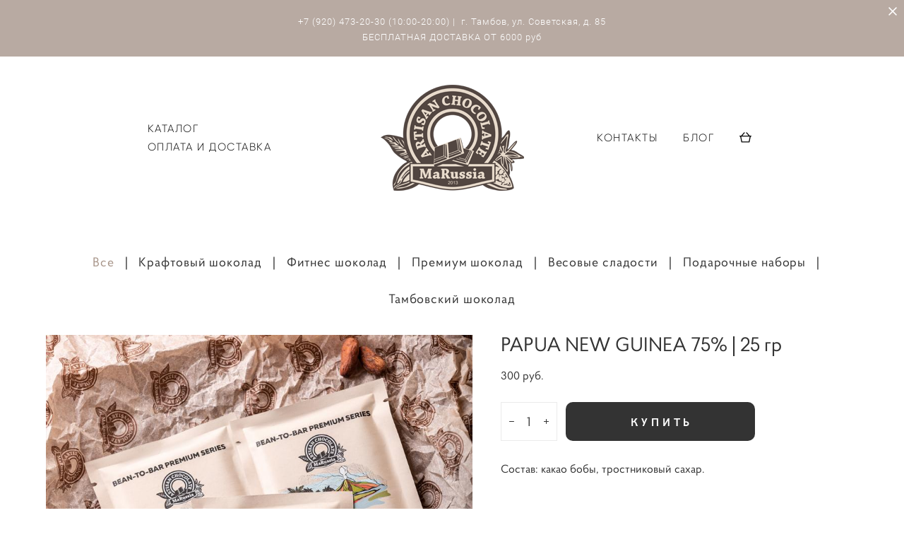

--- FILE ---
content_type: text/html; charset=UTF-8
request_url: https://chocolate-marussia.ru/shop/PAPUA-NEW-GUINEA-25
body_size: 13381
content:
<!-- Vigbo-cms //cdn-st2.vigbo.com/u76242/87463/ oscar2 -->
<!DOCTYPE html>
<html lang="ru">
<head>
    <script>var _createCookie=function(e,o,t){var i,n="";t&&((i=new Date).setTime(i.getTime()+864e5*t),n="; expires="+i.toGMTString()),document.cookie=e+"="+o+n+"; path=/"};function getCookie(e){e=document.cookie.match(new RegExp("(?:^|; )"+e.replace(/([\.$?*|{}\(\)\[\]\\\/\+^])/g,"\\$1")+"=([^;]*)"));return e?decodeURIComponent(e[1]):void 0}"bot"==getCookie("_gphw_mode")&&_createCookie("_gphw_mode","humen",0);</script>
    <meta charset="utf-8">
<title>Все > PAPUA NEW GUINEA 75% | 25 гр купить в интернет-магазине</title>
<meta name="keywords" content="PAPUA NEW GUINEA 75% | 25 гр, Все." />
<meta name="description" content="Все. PAPUA NEW GUINEA 75% | 25 гр." />
    <meta property="og:title" content="Все > PAPUA NEW GUINEA 75% | 25 гр купить в интернет-магазине" />
    <meta property="og:description" content="Все. PAPUA NEW GUINEA 75% | 25 гр." />
    <meta property="og:url" content="https://chocolate-marussia.ru/shop/PAPUA-NEW-GUINEA-25" />
    <meta property="og:type" content="website" />
        <meta property="og:image" content="//cdn-sh1.vigbo.com/shops/181896/products/21813967/images/3-11162ba09704750e6d97c60710859a3d.jpg" />

<meta name="viewport" content="width=device-width, initial-scale=1">


	<link rel="shortcut icon" href="//cdn-st2.vigbo.com/u76242/87463/favicon.ico" type="image/x-icon" />

<!-- Blog RSS -->

<!-- Preset CSS -->
    <script>window.use_preset = false;</script>

<script>
    window.cdn_paths = {};
    window.cdn_paths.modules = '//cdn-s.vigbo.com/cms/kevin2/site/' + 'dev/scripts/site/';
    window.cdn_paths.site_scripts = '//cdn-s.vigbo.com/cms/kevin2/site/' + 'dev/scripts/';
</script>
    <link href="https://fonts.googleapis.com/css?family=Abel|Alegreya:400,400i,700,700i,800,800i,900,900i|Alex+Brush|Amatic+SC:400,700|Andika|Anonymous+Pro:400i,700i|Anton|Arimo:400,400i,700,700i|Arsenal:400,400i,700,700i|Asap:400,400i,500,500i,600,600i,700,700i|Bad+Script|Baumans|Bitter:100,100i,200,200i,300,300i,400i,500,500i,600,600i,700i,800,800i,900,900i|Brygada+1918:400,700,400i,700i|Cactus+Classical+Serif|Carlito:400,700,400i,700i|Chocolate+Classical+Sans|Comfortaa:300,400,500,600,700|Commissioner:100,200,300,400,500,600,700,800,900|Cormorant:300i,400i,500,500i,600,600i,700i|Cormorant+Garamond:300i,400i,500,500i,600,600i,700i|Cormorant+Infant:300i,400i,500,500i,600,600i,700i|Cousine:400,400i,700,700i|Crafty+Girls|Cuprum:400,400i,700,700i|Days+One|Dela+Gothic+One|Delius+Unicase:400,700|Didact+Gothic|Dosis|EB+Garamond:400i,500,500i,600,600i,700i,800,800i|Euphoria+Script|Exo|Exo+2:100,100i,200,200i,300i,400i,500,500i,600,600i,700i,800,800i,900,900i|Federo|Fira+Code:300,500,600|Fira+Sans:100,100i,200,200i,300i,400i,500,500i,600,600i,700i,800,800i,900,900i|Fira+Sans+Condensed:100,100i,200,200i,300i,400i,500,500i,600,600i,700i,800,800i,900,900i|Forum|Gentium+Book+Plus:400,700,400i,700i|Gentium+Plus:400,700,400i,700i|Geologica:100,200,300,400,500,600,700,800,900|Glegoo:400,700|Golos+Text:400,500,600,700,800,900|Gudea:400,400i,700|Handlee|IBM+Plex+Mono:100,100i,200,200i,300i,400i,500,500i,600,600i,700i|IBM+Plex+Sans:100,100i,200,200i,300i,400i,500,500i,600,600i,700i|IBM+Plex+Serif:100,100i,200,200i,300,300i,400,400i,500,500i,600,600i,700,700i|Inter:100,200,300,400,500,600,700,800,900|Inter+Tight:100,200,300,400,500,600,700,800,900,100i,200i,300i,400i,500i,600i,700i,800i,900i|Istok+Web:400,400i,700,700i|JetBrains+Mono:100,100i,200,200i,300,300i,400,400i,500,500i,600,600i,700,700i,800,800i|Jost:100,100i,200,200i,300,300i,400,400i,500,500i,600,600i,700,700i,800,800i,900,900i|Jura:400,300,500,600,700|Kelly+Slab|Kranky|Krona+One|Leckerli+One|Ledger|Liter|Lobster|Lora:400,400i,700,700i,500,500i,600,600i|Lunasima:400,700|Manrope:200,300,400,500,600,700,800|Marck+Script|Marko+One|Marmelad|Merienda+One|Merriweather:300i,400i,700i,900,900i|Moderustic:300,400,500,600,700,800|Montserrat:300i,400i,500,500i,600,600i,700i,800,800i,900,900i|Montserrat+Alternates:100,100i,200,200i,300,300i,400,400i,500,500i,600,600i,700,700i,800,800i,900,900i|Mulish:200,300,400,500,600,700,800,900,200i,300i,400i,500i,600i,700i,800i,900i|Neucha|Noticia+Text:400,400i,700,700i|Noto+Sans:400,400i,700,700i|Noto+Sans+Mono:100,200,300,400,500,600,700,800,900|Noto+Serif:400,400i,700,700i|Noto+Serif+Display:100,200,300,400,500,600,700,800,900,100i,200i,300i,400i,500i,600i,700i,800i,900i|Nova+Flat|Nova+Oval|Nova+Round|Nova+Slim|Nunito:400,200,200i,300,300i,400i,600,600i,700,700i,800,800i,900,900i|Old+Standard+TT:400i|Open+Sans:300i,400i,600,600i,700i,800,800i|Open+Sans+Condensed:300,300i,700|Oranienbaum|Original+Surfer|Oswald:200,500,600|Oxygen:300|Pacifico|Philosopher:400,400i,700,700i|Piazzolla:100,200,300,400,500,600,700,800,900,100i,200i,300i,400i,500i,600i,700i,800i,900i|Play:400,700|Playfair+Display:400,700,400i,500,500i,600,600i,700i,800,800i,900,900i|Playfair+Display+SC|Poiret+One|Press+Start+2P|Prosto+One|PT+Mono|PT+Sans:400i,700i|PT+Sans+Caption:400,700|PT+Sans+Narrow:400,700|PT+Serif:400i,700i|PT+Serif+Caption:400,400i|Quicksand|Raleway:100,100i,300i,400i,500,500i,600,600i,700i,800,800i,900,900i|Roboto:100,100i,300i,400i,500,500i,700i,900,900i|Roboto+Condensed:300i,400i,700i|Roboto+Mono:100,100i,200,200i,300,300i,400,400i,500,500i,600,600i,700,700i|Roboto+Slab:100,200,500,600,800,900|Rochester|Rokkitt:400,100,300,500,600,700,800,900|Rubik:300i,400i,500,500i,600,600i,700i,800,800i,900,900i|Ruslan+Display|Russo+One|Salsa|Satisfy|Scada:400,400i,700,700i|Snippet|Sofia|Source+Code+Pro:200,300,400,500,600,700,900|Source+Sans+Pro:200,300,400,600,700,900|Source+Serif+Pro:200,200i,300,300i,400,400i,600,600i,700,700i,900,900i|Spectral:200,200i,300,300i,400,400i,500,500i,600,600i,700,700i,800,800i|Stint+Ultra+Expanded|STIX+Two+Text:400,700,400i,700i|Syncopate|Tenor+Sans|Tinos:400,400i,700,700i|Trochut|Ubuntu:300i,400i,500,500i,700i|Ubuntu+Condensed|Ubuntu+Mono:400,400i,700,700i|Unbounded:200,300,400,500,600,700,800,900|Underdog|Unkempt:400,700|Voces|Wix+Madefor+Display:400,500,600,700,800|Wix+Madefor+Text:400,500,600,700,800,400i,500i,600i,700i,800i|Yeseva+One|Ysabeau:100,200,300,400,500,600,700,800,900,100i,200i,300i,400i,500i,600i,700i,800i,900i|Ysabeau+Infant:100,200,300,400,500,600,700,800,900,100i,200i,300i,400i,500i,600i,700i,800i,900i|Ysabeau+Office:100,200,300,400,500,600,700,800,900,100i,200i,300i,400i,500i,600i,700i,800i,900i|Ysabeau+SC:100,200,300,400,500,600,700,800,900|Zen+Old+Mincho&display=swap&subset=cyrillic" rel="stylesheet">
    <!-- Preconnect resource -->
    <link rel="preconnect" href="https://chocolate-marussia.ru/">
    <link rel="preconnect" href="//cdn-s.vigbo.com/cms/kevin2/site/">
    <link rel="preconnect" href="//cdn-sh.vigbo.com">

    <!-- Preload JS -->
    <link rel="preload" as="script" href="//cdn-s.vigbo.com/cms/kevin2/site/dev/scripts/vendor/jquery-3.3.1.min.js?ver=TMEOSz">
    <link rel="preload" as="script" href="//cdn-s.vigbo.com/cms/kevin2/site/prod/js/site.js?ver=TMEOSz">

            <!-- React Preload JS -->
        <link rel="preload" as="script" href="//cdn-s.vigbo.com/cms/kevin2/site/prod/js/runtime-main.js?ver=TMEOSz">
        <link rel="preload" as="script" href="//cdn-s.vigbo.com/cms/kevin2/site/prod/js/main.chunk.js?ver=TMEOSz">
    
    <!-- CORE CSS -->
    
        <!-- SHOP CSS -->
    <link rel="preload" as="style" onload="this.onload=null;this.rel='stylesheet'" href="//cdn-sh.vigbo.com/vigbo-cms/styles/prod/build_shop_front.css?v=o4RpKw">
    <noscript>
        <link rel="stylesheet" type="text/css" href="//cdn-sh.vigbo.com/vigbo-cms/styles/prod/build_shop_front.css?v=o4RpKw">
    </noscript>
    
    <!-- SITE CSS -->
    <link rel="preload" as="style" onload="this.onload=null;this.rel='stylesheet'" href="//cdn-s.vigbo.com/cms/kevin2/site/prod/css/build_cms_front.css?v=o4RpKw">
    <noscript>
        <link rel="stylesheet" type="text/css" href="//cdn-s.vigbo.com/cms/kevin2/site/prod/css/build_cms_front.css?v=o4RpKw">
    </noscript>

        <!-- CUSTOM SHOP CSS -->
    <link rel="preload" as="style" onload="this.onload=null;this.rel='stylesheet'" href="https://chocolate-marussia.ru/css/custom-shop.css?v=46.984">
    <noscript>
        <link rel="stylesheet" type="text/css" href="https://chocolate-marussia.ru/css/custom-shop.css?v=46.984">
    </noscript>
    
        <!-- React styles -->
    <link rel="preload" as="style" onload="this.onload=null;this.rel='stylesheet'" href="//cdn-s.vigbo.com/cms/kevin2/site/prod/css/main.chunk.css?ver=TMEOSz">
    <noscript>
        <link rel="stylesheet" type="text/css" href="//cdn-s.vigbo.com/cms/kevin2/site/prod/css/main.chunk.css?ver=TMEOSz">
    </noscript>
    <!-- /React styles -->
    
    <!-- LIFE CHANGED CSS -->
            <link rel="preload" as="style" onload="this.onload=null;this.rel='stylesheet'" href="https://chocolate-marussia.ru/css/custom.css?v=46.984">
        <noscript>
            <link rel="stylesheet" type="text/css" href="https://chocolate-marussia.ru/css/custom.css?v=46.984">
        </noscript>
    
    
                
    
    
    <meta name="yandex-verification" content="f61720ef2a24d84f" />

<!-- Facebook Pixel Code -->
<script>
!function(f,b,e,v,n,t,s)
{if(f.fbq)return;n=f.fbq=function(){n.callMethod?
n.callMethod.apply(n,arguments):n.queue.push(arguments)};
if(!f._fbq)f._fbq=n;n.push=n;n.loaded=!0;n.version='2.0';
n.queue=[];t=b.createElement(e);t.async=!0;
t.src=v;s=b.getElementsByTagName(e)[0];
s.parentNode.insertBefore(t,s)}(window, document,'script',
'https://connect.facebook.net/en_US/fbevents.js');
fbq('init', '222220958850160');
fbq('track', 'PageView');
</script>
<noscript><img height="1" width="1" style="display:none"
src="https://www.facebook.com/tr?id=222220958850160&ev=PageView&noscript=1"
/></noscript>
<!-- End Facebook Pixel Code -->

<!-- Google tag (gtag.js) -->
<script async src="https://www.googletagmanager.com/gtag/js?id=G-L9PRD5WFD8"></script>
<script>
  window.dataLayer = window.dataLayer || [];
  function gtag(){dataLayer.push(arguments);}
  gtag('js', new Date());

  gtag('config', 'G-L9PRD5WFD8');
</script>    <style>
    .adaptive-desktop .custom__content--max-width,
    .adaptive-desktop .md-infoline__wrap {
        max-width: 75%;
    }
</style>
    <script src="//cdn-s.vigbo.com/cms/kevin2/site/dev/scripts/vendor/jquery-3.3.1.min.js?ver=TMEOSz"></script>

    </head>


	



    <body data-template="oscar2" class="f__preset-box f__site f__2 loading locale_ru oscar2 mod--search-disable mod--img-logo mod--header-static mod--menu-action-on-scroll mod--menu-static-on-scroll mod--menu-effect-from-top mod--menu-align-content mod--infoline-cross-enable protect-images desktop mod--shop-page adaptive-desktop mod--horizontal-menu mod--infoline-enable bot-version js--loading-cascade mod--font-none-preset layout-logo-center--from-logo   " data-preview="">

            
    
                        <!-- Инфополоса -->
            <div id="md-infoline" class="md-infoline js--infoline  ">
                    <div class="md-infoline__close" data-infoline-close>
            <svg width="12px" height="12px" viewBox="0 0 12 12">
                <g stroke="none" stroke-width="1" fill="none" fill-rule="evenodd">
                    <g  transform="translate(-893.000000, -308.000000)" fill="currentColor" fill-rule="nonzero">
                        <path d="M898.46967,313.46967 L899.53033,313.46967 L899,312.93934 L898.46967,313.46967 L897.93934,314 L893.46967,309.53033 C892.762563,308.823223 893.823223,307.762563 894.53033,308.46967 L899,312.93934 L903.46967,308.46967 C904.176777,307.762563 905.237437,308.823223 904.53033,309.53033 L900.06066,314 L904.53033,318.46967 C905.237437,319.176777 904.176777,320.237437 903.46967,319.53033 L899,315.06066 L894.53033,319.53033 C893.823223,320.237437 892.762563,319.176777 893.46967,318.46967 L897.93934,314 L898.46967,313.46967 Z M899.53033,313.46967 L899,312.93934 L898.46967,313.46967 L899.53033,313.46967 C899.237437,313.176777 898.762563,313.176777 898.46967,313.46967 L899.53033,313.46967 Z"></path>
                    </g>
                </g>
            </svg>
        </div>
                <div class="md-infoline__cont f__3">
            <div class="md-infoline__wrap custom__content--max-width">
                                <div style="text-align: center;"><span style="color:#FFFFFF;"><span style="font-size:13px;"><span style="letter-spacing:1px;"><span style="line-height:1.2;"><a href="tel:+7 (920) 473-20-30">+7&nbsp;(920)&nbsp;473-20-30</a> (10:00-20:00) |&nbsp;&nbsp;г. Тамбов, ул. Советская, д. 85<br />
БЕСПЛАТНАЯ ДОСТАВКА ОТ 6000 руб</span></span></span></span></div>                            </div>
        </div>
    
</div>
    <div class="md-infoline-assets">
        <script>
            let infolineTypeTpl = 'tech'; /* Миграция и смена дизайна*/
			const infolineDBVersionTpl = "18";
            let infoscripeStorage = localStorage.getItem('infostripe');
            const infostripeData = JSON.parse(infoscripeStorage);
			let infolineinfolineFirstJSTpl = false;

            if(!infoscripeStorage || (infoscripeStorage && (infostripeData.version !== infolineDBVersionTpl))) {
                infolineinfolineFirstJSTpl = true;
                $('body').addClass('is--infoline-firstopen');
            }
        </script>
        <script>
			infolineTypeTpl = 'user'; /* Используется обычной полосой */
			const infolineCrossSettingTpl = "true";
        </script>
<style>
    .md-infoline__cont {
    padding-top: 18px;
    padding-bottom: 18px;
}
    .md-infoline {
        background: #b8aaa2;
    }
.md-infoline__close svg path {
        fill: #ffffff;
    }
/* Цвет крестика не используется после задачи MAIN-3592
.md-infoline__close:hover svg path  {
        fill: ;
    }
*/
</style>
        </div>

                <div class="l-wrap js-wrap">

    <header class="l-header l-header-main js-header-main layout-logo-center--from-logo  ">
    <div class="l-header__wrapper custom__header-decorate-line custom__menu-bg-rgba mod--menubg-nochange custom__header-padding-y mod--show-menu-after-logo-load mod--effect-move-from-top">
        <div class="l-header__cont custom__content--max-width">
            <div class="l-header__row">
                <div class="l-header__col0 l-header__col l-header__mobile--box"><!-- mobile menu -->
                    <!-- basket icon for mobile -->
                                            <div class="md-menu__icons mod--right md-menu__li-l1">
                            <!-- Если есть поиск или корзина -->
    <div class="l-header__icons--box f__menu">
        &nbsp; <!-- для выравнивания по вертикали (дублирует размер шрифта) -->

        <div class="l-header__icons--wrap">
            <div class="js--iconBasketWrapper" >
                 <!-- если не только Поиск и есть Магазин -->
                    <!-- то выводим корзину -->
                    <div class="js--iconBasketView shop_page l-header__icon l-header__icon--cart" >
                        <a href='/shop/cart' class='shop-basket--box lnk-cart design_editor-icons' data-id='shop-cart-widget'>
                            <span class='shop-basket'>
                                                                    <!-- Basket 04 -->
                                    <svg xmlns="http://www.w3.org/2000/svg" viewBox="0 0 19.5 17.5"><polyline class="basket-svg-style basket-svg-edit-round" points="1.97 7.15 3.75 16.11 15.75 16.11 17.55 7.15"/><line class="basket-svg-style basket-svg-edit-round basket-svg-edit-limit" x1="7.95" y1="1.17" x2="3.11" y2="6.61"/><line class="basket-svg-style basket-svg-edit-round basket-svg-edit-limit" x1="11.55" y1="1.17" x2="16.41" y2="6.61"/><line class="basket-svg-style basket-svg-edit-round" x1="0.75" y1="6.61" x2="18.75" y2="6.61"/></svg>

                                                            </span>
                            <span class='shop-cart-widget-amount'>
                                                            </span>
                        </a>
                    </div>
                
            </div>

                    </div>

        <!-- Add separator -->
                <!-- -->
    </div>
                        </div>
                                    </div>

                <div class="l-header__col2 l-header__col">
                    <nav class='md-menu clearfix' data-menu-type="origin">

                        <!-- only SEARCH icon -->
                        
                        			<ul class="menu md-menu__main js--menu__main is--level1 		 mod--menu_center"><li  id="5345044" data-id="5345044" class="md-menu__li-l1 menu-item js--menu__li-l1  active"><a class="md-menu__href-l1 is--link-level1 f__menu mod--href-l1__shop js--shop-categories-link  big-height5" data-name="КАТАЛОГ" data-url="shop" href="https://chocolate-marussia.ru/"  >КАТАЛОГ</a></li><li  id="5345043" data-id="5345043" class="md-menu__li-l1 menu-item js--menu__li-l1 "><a class="md-menu__href-l1 is--link-level1 f__menu  big-height5" href="https://chocolate-marussia.ru/info"  >ОПЛАТА И ДОСТАВКА</a></li></ul><div class="md-menu-mobile__socials social-icons"><div class="social-icons-wrapper"></div></div>                    </nav>
                </div>

                <div class="l-header__col1 l-header__col l-header__logo--box mod--set-logo-max-width">
                    <div id='logoWrap' class='logo__wrap' data-lt="image">
                        
<div class="logo logo-image">
	<a href="https://chocolate-marussia.ru/">
		

			
			<img src="[data-uri]"
				 data-src="//cdn-st2.vigbo.com/u76242/87463/logo/u-f1d471c5e3719fe16b1e086a5b8988ef.png?v=46.984"
				 alt=""
				 title=""
				 class="copy-protect mod--has-logo2x mod--has-logo1x "
				 						data-src2x="//cdn-st2.vigbo.com/u76242/87463/logo/u-f1d471c5e3719fe16b1e086a5b8988ef@2x.png?v=46.984"
						data-width2x="229.5"
				 			/>
			</a>

</div>
                    </div>
                </div>

                <div class="l-header__col4 l-header__col">
                    <nav class='md-menu clearfix' data-menu-type="origin">

                        			<ul class="menu md-menu__main js--menu__main is--level1 		 mod--menu_center"><li  id="5345042" data-id="5345042" class="md-menu__li-l1 menu-item js--menu__li-l1 "><a class="md-menu__href-l1 is--link-level1 f__menu  big-height5" href="https://chocolate-marussia.ru/contacts"  >КОНТАКТЫ</a></li><li  id="5345045" data-id="5345045" class="md-menu__li-l1 menu-item js--menu__li-l1 "><a class="md-menu__href-l1 is--link-level1 f__menu  big-height5" href="https://chocolate-marussia.ru/blog"  >БЛОГ</a></li></ul><div class="md-menu-mobile__socials social-icons"><div class="social-icons-wrapper"></div></div>
                        <!-- only BASKET icon -->
                                                    <div class="js--menu-icons md-menu__icons mod--right md-menu__li-l1 md-menu__has-separator shop_page" >
                                <!-- Если есть поиск или корзина -->
    <div class="l-header__icons--box f__menu">
        &nbsp; <!-- для выравнивания по вертикали (дублирует размер шрифта) -->

        <div class="l-header__icons--wrap">
            <div class="js--iconBasketWrapper" >
                 <!-- если не только Поиск и есть Магазин -->
                    <!-- то выводим корзину -->
                    <div class="js--iconBasketView shop_page l-header__icon l-header__icon--cart" >
                        <a href='/shop/cart' class='shop-basket--box lnk-cart design_editor-icons' data-id='shop-cart-widget'>
                            <span class='shop-basket'>
                                                                    <!-- Basket 04 -->
                                    <svg xmlns="http://www.w3.org/2000/svg" viewBox="0 0 19.5 17.5"><polyline class="basket-svg-style basket-svg-edit-round" points="1.97 7.15 3.75 16.11 15.75 16.11 17.55 7.15"/><line class="basket-svg-style basket-svg-edit-round basket-svg-edit-limit" x1="7.95" y1="1.17" x2="3.11" y2="6.61"/><line class="basket-svg-style basket-svg-edit-round basket-svg-edit-limit" x1="11.55" y1="1.17" x2="16.41" y2="6.61"/><line class="basket-svg-style basket-svg-edit-round" x1="0.75" y1="6.61" x2="18.75" y2="6.61"/></svg>

                                                            </span>
                            <span class='shop-cart-widget-amount'>
                                                            </span>
                        </a>
                    </div>
                
            </div>

                    </div>

        <!-- Add separator -->
                <!-- -->
    </div>
                            </div>
                                            </nav>
                </div>

                <div class="l-header__col3 l-header__col l-header__ham--box" data-count-pages="4">
    <div class="md-menu__hamburger js-mob-menu-open">
        <svg height="20px" xmlns="http://www.w3.org/2000/svg" viewBox="0 0 18 17.5"><line class="hamburger-svg-style" y1="1" x2="18" y2="1"/><line class="hamburger-svg-style" y1="7" x2="18" y2="7"/><line class="hamburger-svg-style" y1="13" x2="18" y2="13"/></svg>
    </div>
</div>
            </div>
        </div>
    </div>
</header>



        <!-- Mobile menu -->
        <!-- mobile menu -->
<div  data-menu-type="mobile" data-custom-scroll data-set-top="stay-in-window" class="custom__header-decorate-line mod--custom-scroll-hidden mod--custom-scroll-resize md-menu--mobile js--menu--mobile mod--set-top--stop-mobile">
    <div class="md-menu--mobile__cont js--menu-mobile__cont">
                <div class="md-menu__icons mod--right md-menu__li-l1 js--menu__li-l1">
            <!-- Если есть поиск или корзина -->
    <div class="l-header__icons--box f__menu">
        &nbsp; <!-- для выравнивания по вертикали (дублирует размер шрифта) -->

        <div class="l-header__icons--wrap">
            <div class="js--iconBasketWrapper" >
                 <!-- если не только Поиск и есть Магазин -->
                    <!-- то выводим корзину -->
                    <div class="js--iconBasketView shop_page l-header__icon l-header__icon--cart" >
                        <a href='/shop/cart' class='shop-basket--box lnk-cart design_editor-icons' data-id='shop-cart-widget'>
                            <span class='shop-basket'>
                                                                    <!-- Basket 04 -->
                                    <svg xmlns="http://www.w3.org/2000/svg" viewBox="0 0 19.5 17.5"><polyline class="basket-svg-style basket-svg-edit-round" points="1.97 7.15 3.75 16.11 15.75 16.11 17.55 7.15"/><line class="basket-svg-style basket-svg-edit-round basket-svg-edit-limit" x1="7.95" y1="1.17" x2="3.11" y2="6.61"/><line class="basket-svg-style basket-svg-edit-round basket-svg-edit-limit" x1="11.55" y1="1.17" x2="16.41" y2="6.61"/><line class="basket-svg-style basket-svg-edit-round" x1="0.75" y1="6.61" x2="18.75" y2="6.61"/></svg>

                                                            </span>
                            <span class='shop-cart-widget-amount'>
                                                            </span>
                        </a>
                    </div>
                
            </div>

                    </div>

        <!-- Add separator -->
                <!-- -->
    </div>
        </div>
        
        			<ul class="menu md-menu__main js--menu__main is--level1 		 mod--menu_center"><li  id="5345044" data-id="5345044" class="md-menu__li-l1 menu-item js--menu__li-l1  active"><a class="md-menu__href-l1 is--link-level1 f__menu mod--href-l1__shop js--shop-categories-link  big-height5" data-name="КАТАЛОГ" data-url="shop" href="https://chocolate-marussia.ru/"  >КАТАЛОГ</a></li><li  id="5345043" data-id="5345043" class="md-menu__li-l1 menu-item js--menu__li-l1 "><a class="md-menu__href-l1 is--link-level1 f__menu  big-height5" href="https://chocolate-marussia.ru/info"  >ОПЛАТА И ДОСТАВКА</a></li><li  id="5345042" data-id="5345042" class="md-menu__li-l1 menu-item js--menu__li-l1 "><a class="md-menu__href-l1 is--link-level1 f__menu  big-height5" href="https://chocolate-marussia.ru/contacts"  >КОНТАКТЫ</a></li><li  id="5345045" data-id="5345045" class="md-menu__li-l1 menu-item js--menu__li-l1 "><a class="md-menu__href-l1 is--link-level1 f__menu  big-height5" href="https://chocolate-marussia.ru/blog"  >БЛОГ</a></li></ul><div class="md-menu-mobile__socials social-icons"><div class="social-icons-wrapper"></div></div>
        <span class="js-close-mobile-menu close-mobile-menu">
        <!--<svg width="20px" height="20px"  xmlns="http://www.w3.org/2000/svg" viewBox="0 0 14.39 17.5"><line class="close-menu-burger" x1="0.53" y1="2.04" x2="13.86" y2="15.37"/><line class="close-menu-burger" x1="0.53" y1="15.37" x2="13.86" y2="2.04"/></svg>-->
            <svg xmlns="http://www.w3.org/2000/svg" width="18" height="18" viewBox="0 0 18 18"><path class="close-menu-burger" fill="none" fill-rule="evenodd" stroke="#fff" stroke-linecap="round" stroke-linejoin="round" stroke-width="1.5" d="M9 9.5l8-8-8 8-8-8 8 8zm0 0l8 8-8-8-8 8 8-8z"/></svg>
        </span>
    </div>
</div>

        <!-- Blog Slider -->
        
        <!-- CONTENT -->
        <div class="l-content l-content--main  desktop ">
            <section class="l-content--box l-content--box-shop js--box-shop shopProductPage" data-hash="shop" data-structure="">
    <div class="container custom__content--max-width">
        <div class="page shop-product autotest--shop-product ">

        <nav class="shop-menu horizontal-dropdown">
        <ul>
            
                                <li class="shop-menu-item active">
                    <a class="shop-menu__href-level-1 de--shop-menu__li-level-1 f__s_category f__3" href="https://chocolate-marussia.ru/shop/all">
                        Все                    </a>
                                    </li>
                <li class="shop-menu__href-level-1 de--shop-menu__li-level-1 separator f__s_category f__3 f__mt-0 f__mb-0"> | </li>
            
                                <li class="shop-menu-item ">
                    <a class="shop-menu__href-level-1 de--shop-menu__li-level-1 f__s_category f__3" href="https://chocolate-marussia.ru/shop/craft">
                        Крафтовый шоколад                    </a>
                                    </li>
                <li class="shop-menu__href-level-1 de--shop-menu__li-level-1 separator f__s_category f__3 f__mt-0 f__mb-0"> | </li>
            
                                <li class="shop-menu-item ">
                    <a class="shop-menu__href-level-1 de--shop-menu__li-level-1 f__s_category f__3" href="https://chocolate-marussia.ru/shop/fitness-choco">
                        Фитнес шоколад                    </a>
                                    </li>
                <li class="shop-menu__href-level-1 de--shop-menu__li-level-1 separator f__s_category f__3 f__mt-0 f__mb-0"> | </li>
            
                                <li class="shop-menu-item ">
                    <a class="shop-menu__href-level-1 de--shop-menu__li-level-1 f__s_category f__3" href="https://chocolate-marussia.ru/shop/premium">
                        Премиум шоколад                    </a>
                                    </li>
                <li class="shop-menu__href-level-1 de--shop-menu__li-level-1 separator f__s_category f__3 f__mt-0 f__mb-0"> | </li>
            
                                <li class="shop-menu-item ">
                    <a class="shop-menu__href-level-1 de--shop-menu__li-level-1 f__s_category f__3" href="https://chocolate-marussia.ru/shop/sweets">
                        Весовые сладости                    </a>
                                    </li>
                <li class="shop-menu__href-level-1 de--shop-menu__li-level-1 separator f__s_category f__3 f__mt-0 f__mb-0"> | </li>
            
                                <li class="shop-menu-item ">
                    <a class="shop-menu__href-level-1 de--shop-menu__li-level-1 f__s_category f__3" href="https://chocolate-marussia.ru/shop/gift">
                        Подарочные наборы                    </a>
                                    </li>
                <li class="shop-menu__href-level-1 de--shop-menu__li-level-1 separator f__s_category f__3 f__mt-0 f__mb-0"> | </li>
            
                                <li class="shop-menu-item ">
                    <a class="shop-menu__href-level-1 de--shop-menu__li-level-1 f__s_category f__3" href="https://chocolate-marussia.ru/shop/tambov">
                        Тамбовский шоколад                    </a>
                                    </li>
                <li class="shop-menu__href-level-1 de--shop-menu__li-level-1 separator f__s_category f__3 f__mt-0 f__mb-0"> | </li>
                    </ul>
    </nav>
        <div class="schop-content-wrapper js-shop-content-wrapper ">
        
        
<div class="product-gallery layout-square">

    <!-- +Product image slider -->
    <div class="product-gallery__mobile js--product-parent-block js--product-gallery__mobile
                ">
                    <div class="product-gallery__slider js--product-gallery__slider product-main-image" data-count-image="1">
                                <div class="product-gallery__slider-item product-image js--product-gallery__item" data-index="0">
                                        <img                             fetchpriority="high"
                                                data-number="0"
                         src="[data-uri]%3D%3D" alt="PAPUA NEW GUINEA 75% | 25 гр"
                         class="loading copy-protect active"
                         data-index="0"
                         data-id="59648332"
                         data-base-path="//cdn-sh1.vigbo.com/shops/181896/products/21813967/images/"
                         data-file-name="11162ba09704750e6d97c60710859a3d.jpg"
                         data-sizes='{"2":{"width":850,"height":850},"3":{"width":850,"height":850},"500":{"width":512,"height":512}}'
                    data-version=""
                    data-width="850"
                    data-height="850" />
                </div>
                            </div>

            <div class="js--product-images product-images clearfix hide">
                                <div class="product-image-cell js--product-gallery__item active" data-index="0">
                    <a href="#" class="product-image">
                                                <img                                 fetchpriority="high"
                                                        data-number="0"
                             src="" alt="PAPUA NEW GUINEA 75% | 25 гр" class="loading copy-protect"
                             data-index="0"
                             data-id="59648332"
                             data-sizes='{"2":{"width":850,"height":850},"3":{"width":850,"height":850},"500":{"width":512,"height":512}}'
                        data-base-path="//cdn-sh1.vigbo.com/shops/181896/products/21813967/images/"
                        data-file-name="11162ba09704750e6d97c60710859a3d.jpg"
                        data-version=""
                        data-width="850"
                        data-height="850" />
                    </a>
                </div>
                            </div>

            </div>
    <!-- -Product image slider -->

</div>

<div class="shop-fsbox">


		<div class="control close">
			<a class="fsbox__nav fsbox__close" id="fsboxClose" href="#">
				<svg class="fsbox__close-ico" xmlns="http://www.w3.org/2000/svg" width="18" height="18" viewBox="0 0 18 18">
					<path class="close-menu-burger de--main__text-default-color--stroke" fill="none" fill-rule="evenodd" stroke="#fff" stroke-linecap="round" stroke-linejoin="round" stroke-width="1.5" d="M9 9.5l8-8-8 8-8-8 8 8zm0 0l8 8-8-8-8 8 8-8z"></path>
				</svg>
			</a>
		</div>
		<div class="control prev">
			<a class="fsbox__nav" id="fsboxPrev" href="#">
				<svg xmlns="http://www.w3.org/2000/svg" width="14" height="14" viewBox="0 0 16 27"
					 style="overflow: hidden; position: relative;">
					<path class="de--main__text-default-color" stroke="none"
						  d="M140.206,1140.93L152,1151.86l-2.133,2.13L136,1141.13l0.137-.13-0.131-.14L149.869,1127l2.132,2.13Z"
						  transform="translate(-136 -1127)"></path>
				</svg>

			</a>
		</div>
		<div class="control next">
			<a class="fsbox__nav" id="fsboxNext" href="#">
				<svg xmlns="http://www.w3.org/2000/svg" width="14" height="14" viewBox="0 0 16 27"
					 style="overflow: hidden; position: relative;">
					<path class="de--main__text-default-color" stroke="none"
						  d="M2815,1141.13l-13.86,12.86-2.13-2.13,11.78-10.93-11.79-11.8,2.13-2.13,13.86,13.86-0.13.14Z"
						  transform="translate(-2799 -1127)"></path>
				</svg>
			</a>
		</div>

		<div class="spinner-container">
			<div class="spinner">
                <svg class="md-preloader" viewBox="0 0 66 66" xmlns="http://www.w3.org/2000/svg"><circle class="path" fill="none" stroke-width="4" stroke-linecap="round" cx="33" cy="33" r="30"></circle></svg>
            </div>
		</div>

		<div class="shop-slides">
                            <div class="shop-slide__block js--shop-slide__block">
                    <img src="data:image/gif,"
                         alt="PAPUA NEW GUINEA 75% | 25 гр"
                         class="loading js--copy-protect shop-slide js--shop-slide"
                         style="display: none; opacity: 0"
                        data-id="59648332"
                        data-base-path="//cdn-sh1.vigbo.com/shops/181896/products/21813967/images/"
                        data-file-name="11162ba09704750e6d97c60710859a3d.jpg"
                        data-version=""
                        data-sizes='{"2":{"width":850,"height":850},"3":{"width":850,"height":850},"500":{"width":512,"height":512}}'
                        data-width="850"
                        data-height="850" />
                </div>
            		</div>


</div>

<script type="text/json" id="images-sizes">
	{"2":{"width":1024,"height":0},"3":{"width":2048,"height":0},"500":{"width":512,"height":0}}</script>

        <!-- +Description product -->
        <article class="description js-description "">
            <h1 class="name f__s_product f__h2 f__mt-0 f__mb-0 stop-css">PAPUA NEW GUINEA 75% | 25 гр</h1>

            
                            <!-- +Price product -->
                <div class="price autotest--price">
                    <span class="product-price-min autotest--product-price-min f__2 f__s_price f__2 ">300 pуб.</span><div class="product-price "></div>                </div>
                <!-- -Price product -->
            
            <!-- +Aside product -->
            <div class="shop-product__aside">

                                    <!-- +Product params form -->
                    <div id="product-params-form" class="product-params" data-cssvariables-styling="true">

                        <div class="form-settings"
                            data-field-type="square"
                            data-border-type="square"
                            data-placeholder-type="hide"
                            data-field-between-distance="20"
                            data-field-bg-color="rgba(255, 255, 255, 1)"
                            data-field-border-color="rgba(235, 235, 235, 1)"
                            data-field-border-width="1"
                            data-field-focus-text-color="rgba(51, 51, 51, 1)"
                            data-field-text-style="regular"
                            data-field-font="Proba Pro"
                            data-field-font-size="18"
                            data-field-letter-spacing="0.05"
                            data-field-text-color="rgba(51, 51, 51, 1)"
                            data-field-without-text-color="rgba(170, 170, 170, 1)"
                            data-button-type="ellipse-btn"
                            data-button-distance-to-form="40"
                            data-button-align="left"
                            data-button-color="rgba(51, 51, 51, 1)"
                            data-button-hover-color="rgba(167, 148, 136, 1)"
                            data-button-border-color="rgba(51, 51, 51, 1)"
                            data-button-border-width="0"
                            data-button-hover-border-color="rgba(255, 255, 255, 1)"
                            data-button-hover-border-width="0"
                            data-button-text-color="rgba(255, 255, 255, 1)"
                            data-button-hover-text-color="rgba(255, 255, 255, 1)"
                            data-button-font="HK Grotesk Bold"
                            data-button-font-size="16"
                            data-button-text-style="regular"
                            data-button-letter-spacing="0.3"
                            data-button-paddings="50"
                            data-button-fullwidth="n"
                        ></div>

                                                            <div id="skuerr" class="error f__3" data-prefix="Выберите"></div>
                        <div class="form__field-box form__btn-box js--form__btn-box ">
                        
                                                                                                        <div class="box-number-with-control js--box-number-with-control mod--one-line">
                                        <span class="control-minus js--control-minus">
                                            <svg class="form__field_c" xmlns="http://www.w3.org/2000/svg" width="7" height="1" viewBox="0 0 7 1"><rect width="7" height="1" rx="0.5" ry="0.5"/></svg>
                                        </span>
                                        <input type="tel" id="skucount" name="skucount"
                                            value="1" maxlength="10"
                                            class="box-number__input js--box-number__input f__3 form__field form__field_bg form__field_bdc form__field_c  form__field_ff form__field_fs form__field_fw form__field_ls"
                                            data-max-available="0"
                                            data-update-stock="0"
                                            data-unlimited="1"
                                            data-border-type="square"
                                            data-border-width="1" />

                                        <span class="control-plus js--control-plus">
                                            <svg class="form__field_c" xmlns="http://www.w3.org/2000/svg" width="7" height="7" viewBox="0 0 7 7"><path d="M126.5,101H124v2.5a0.5,0.5,0,0,1-1,0V101h-2.5a0.5,0.5,0,0,1,0-1H123V97.5a0.5,0.5,0,0,1,1,0V100h2.5A0.5,0.5,0,0,1,126.5,101Z" transform="translate(-120 -97)"/></svg>
                                        </span>
                                    </div>
                                
                                                                <a href="#" class="button form__btn product__add-cart autotest--addtocart
                                mod--one-line" id="skuadd"
                                data-url="https://chocolate-marussia.ru/shop"
                                data-default="КУПИТЬ"
                                data-proccess="добавление..."
                                data-success="добавлено"
                                data-error="Ошибка добавления товара в корзину. Попробуйте еще раз."
                                data-redirect=""
                                data-redirect-url="https://chocolate-marussia.ru/shop/cart">
                                    <span class="form__btn_cont f__h4-padding f__h4-margin f__h4">
                                        КУПИТЬ                                    </span>
                                </a>

                                                                    <span class="product-count js--product-count f__3 stop-form-typo__inner after-btn">
                                        В наличии:                                         <span class="stop-form-typo__inner">0</span>
                                         шт.                                    </span>
                                
                            <input type="hidden" data-type="full" id="skuval" value="34271068">
                                                    </div>
                    </div>
                    <!-- -Product params form -->
                
                <!-- +Text product -->
                <div class="text f__2">
                        Состав: какао бобы, тростниковый сахар.<br />
<br />
&nbsp;                        <!-- +Text decoration -->
                                                <!-- -Text decoration -->
                    </div>
                <!-- -Text product -->

            </div>
            <!-- -Aside product -->
                    </article>
        <!-- -Description product -->
    </div>
    <div class="additional_product_info text f__3"></div>
    <div class="clearfix"></div>

    
            <!-- +Messages -->
        <div class="messages hide">
            <span id="product-out-of-stock-msg">Нет в наличии</span>
            <span id="product-out-of-stock-error">К сожалению, данного товара нет в наличии. Добавить его в корзину невозможно.</span>
            <span id="product-price-from-message">от</span>
        </div>
        <!-- -Messages -->

    
</div>


<script type="text/json" id="shop-product-images">
    [{"alt":"PAPUA NEW GUINEA 75% | 25 \u0433\u0440","id":"59648332","name":"11162ba09704750e6d97c60710859a3d.jpg","version":null,"sizes":{"2":{"width":850,"height":850},"3":{"width":850,"height":850},"500":{"width":512,"height":512}},"linkedOptions":[]}]</script>


<script type="text/json" data-shop-action="product-details">
{
    "el": ".shop-product",
    "modalWindow": ".popup__overlay",
    "messages": {
        "requiredError": "Это поле обязательно для заполнения",
        "textInStok": "<span class='form__btn_cont f__h4-padding f__h4-margin f__h4'>КУПИТЬ</span>",
        "textOutOfStok": "<span class='form__btn_cont f__h4-padding f__h4-margin f__h4'>Нет в наличии</span>",
        "textPreOrder": "<span class='form__btn_cont f__h4-padding f__h4-margin f__h4'>Оформить заказ</span>",
        "vendorCode": "Артикул"
    },
    "shopUrl": "https://chocolate-marussia.ru/shop",
    "preOrder": 0,
    "discounts": [],
    "skus": [{"product_id":"21813967","id":"34271068","vendor_code":"16657543625278","options":null,"price":"<span class=\"product-price-min autotest--product-price-min f__2\">300 p\u0443\u0431.<\/span>","price_with_discount":"0.00","amount":"0","update_stock":"0","name":"PAPUA NEW GUINEA 75% | 25 \u0433\u0440","options-v2":null,"priceWithDiscount":"0.00","priceOrigin":"300.00"}]}
</script>
<script type="text/json" data-shop-action="product-detatils-categories"></script>

<style>
    .desktop section[data-hash="shop"] ~ footer {opacity: 1;}
</style>
<script type="text/json" id="shop-type" data-type="products">[[{"product_id":"21813967","id":"34271068","vendor_code":"16657543625278","options":null,"price":"<span class=\"product-price-min autotest--product-price-min f__2\">300 p\u0443\u0431.<\/span>","price_with_discount":"0.00","amount":"0","update_stock":"0","name":"PAPUA NEW GUINEA 75% | 25 \u0433\u0440","options-v2":null,"priceWithDiscount":"0.00","priceOrigin":"300.00"}],"y"]</script>

    <script type="text/javascript">
        function tracking_cart(){
            ym(61439713,'reachGoal','add to cart product')        };
    </script>

<![CDATA[YII-BLOCK-BODY-END]]>    </div>
</section>

        </div>
        <footer class="l-footer ">
		<a name="footer"></a>
	<div class='md-btn-go-up js-scroll-top'>
		<svg width="6px" height="11px" viewBox="0 0 7 11" version="1.1" xmlns="http://www.w3.org/2000/svg" xmlns:xlink="http://www.w3.org/1999/xlink">
			<g stroke="none" stroke-width="1" fill="none" fill-rule="evenodd">
				<g class='md-btn-go-up-svg-color' transform="translate(-1116.000000, -716.000000)" fill="#ffffff">
					<polygon transform="translate(1119.115116, 721.500000) scale(1, -1) translate(-1119.115116, -721.500000) " points="1116.92791 716 1116 716.9625 1119.71163 720.8125 1120.23023 721.5 1119.71163 722.1875 1116 726.0375 1116.92791 727 1122.23023 721.5"></polygon>
				</g>
			</g>
		</svg>
	</div>
	<div class="l-content l-content--footer desktop">
	<section id="blog2" class="l-content--box blog composite" data-structure="blog-dispatcher">
		<div class="composite-content blog-content sidebar-position-none blog-type-post" data-backbone-view="blog-post" data-protect-image="">
			<div class=" blog-content-box">
				<div class="items">
					<article class="post footer-post" id="post_">
						<div id="post-content" style="max-width: 100%;">
							<div class="post-body" data-structure="footer">
							<div class="post-body">
	<style type="text/css">.adaptive-desktop #section4698651_0 .section__content{min-height:10px;}footer .md-section, footer .copyright #gpwCC, footer .copyright a#gpwCC{color:rgba(51, 51, 51, 1);}footer.l-footer .section__bg{background-color:rgba(248, 247, 245, 0.96);}footer.l-footer .copyright{background-color:rgba(248, 247, 245, 0.96);}.adaptive-mobile .l-footer, .adaptive-mobile .l-footer p, .adaptive-mobile .copyright__gophotoweb--box{text-align:center !important;}footer.l-footer .copyright__gophotoweb--box{text-align:center;}</style><a id="section5df38d5cbfbca" class="js--anchor" name="section5df38d5cbfbca"></a><div class="md-section js--section" id="section4698651_0">
        
    <div class="section__bg"  ></div>
			<div class="section__content">
				<div class="container custom__content--max-width"><div class="row"><div class="col col-md-8"><div class="widget"
	 id="widget_60892794"
	 data-id="60892794"
	 data-type="simple-text">

    
<div class="element simple-text transparentbg" id="w_60892794" style="background-color: transparent; ">
    <div class="text-box text-box-test1  nocolumns" style="max-width: 100%; -moz-column-gap: 10px; -webkit-column-gap: 10px; column-gap: 10px; letter-spacing: 0.25em; line-height: 1.8; font-family: 'Proba Pro'; font-size: 16px !important;  margin: 0 auto; ">
        <p><span style="font-size:11px;"><span style="font-family:hk grotesk bold;">MARUSSIA CHOCOLATE</span></span></p>
        
    </div>
</div></div>
</div><div class="col col-md-8"><div class="widget"
	 id="widget_60892793"
	 data-id="60892793"
	 data-type="simple-text">

    
<div class="element simple-text transparentbg" id="w_60892793" style="background-color: transparent; ">
    <div class="text-box text-box-test1  nocolumns" style="max-width: 100%; -moz-column-gap: 10px; -webkit-column-gap: 10px; column-gap: 10px; letter-spacing: 0.25em; line-height: 1.8; font-family: 'Proba Pro'; font-size: 16px !important;  margin: 0 auto; ">
        <p style="text-align: center;"><span style="font-size:11px;"><span style="font-family:hk grotesk bold;">НАШИ СОЦСЕТИ</span></span></p>
        
    </div>
</div></div>
</div><div class="col col-md-8"><div class="widget"
	 id="widget_60892792"
	 data-id="60892792"
	 data-type="simple-text">

    
<div class="element simple-text transparentbg" id="w_60892792" style="background-color: transparent; ">
    <div class="text-box text-box-test1  nocolumns" style="max-width: 100%; -moz-column-gap: 10px; -webkit-column-gap: 10px; column-gap: 10px; letter-spacing: 0.25em; line-height: 1.8;  margin: 0 auto; ">
        <p style="text-align: right;"><span style="font-size:11px;"><span style="font-family:hk grotesk bold;"><a href="#top">НАВЕРХ&uarr;</a></span></span></p>
        
    </div>
</div></div>
</div></div><div class="row"><div class="col col-md-24"><div class="widget"
	 id="widget_60892797"
	 data-id="60892797"
	 data-type="simple-text">

    
<div class="element simple-text transparentbg" id="w_60892797" style="background-color: transparent; ">
    <div class="text-box text-box-test1  nocolumns" style="max-width: 100%; -moz-column-gap: 10px; -webkit-column-gap: 10px; column-gap: 10px; letter-spacing: 0.05em; line-height: 1.8; font-family: 'Proba Pro'; font-size: 16px !important;  margin: 0 auto; ">
        <p style="text-align: center;"><span style="font-size: 13px;">Подпишитесь на нас, чтобы следить за всеми акциями и новостями!</span></p>
        
    </div>
</div></div>
</div></div><div class="row"><div class="col col-md-24"><div class="widget"
	 id="widget_60892796"
	 data-id="60892796"
	 data-type="post-indent">

    <div class="wg-post-indent" id="w_60892796">
    <div class="wg-post-indent__inner" style="width: 100%; height: 10px;"></div>
</div></div>
</div></div><div class="row"><div class="col col-md-24"><div class="widget"
	 id="widget_60892795"
	 data-id="60892795"
	 data-type="social-icons">

    <div class="element widget-social-icons" id="w_60892795">
	<style>
				#w_60892795 .asi-icon-box { margin: 10px 5px 0 5px; }
		#w_60892795 .social-icons-content {margin: -10px -5px 0;}
							   #w_60892795 .asi-icon-box i { color: #333333; }
				#w_60892795 .asi-icon-box a:hover i { color: #a79488; }
				#w_60892795 .asi-icon-box  a,
							   #w_60892795 .asi-icon-box  i {
														  font-size: 24px;
														  line-height: 24px;
													  }
	</style>

	<div class="widget-content social-icons-content center">
				<div class="asi-icon-box">
			<a href="https://www.facebook.com/%D0%9F%D1%80%D0%B5%D0%BC%D0%B8%D0%B0%D0%BB%D1%8C%D0%BD%D1%8B%D0%B9-%D1%88%D0%BE%D0%BA%D0%BE%D0%BB%D0%B0%D0%B4-2131068287121769/" target="_blank" rel="noopener">
				<i class="widget-social-icon-facebook-circle-with-border"></i>
			</a>
		</div>
				<div class="asi-icon-box">
			<a href="https://vk.com/marussia_chocolate" target="_blank" rel="noopener">
				<i class="widget-social-icon-vkontakte-circle-with-border"></i>
			</a>
		</div>
				<div class="asi-icon-box">
			<a href="https://t.me/marussiachocolate" target="_blank" rel="noopener">
				<i class="widget-social-icon-telegram-circle-with-border"></i>
			</a>
		</div>
			</div>

</div></div>
<div class="widget"
	 id="widget_72443074"
	 data-id="72443074"
	 data-type="post-insert-code">

    <div class="element post-insert-code mod--center" id="w_72443074"><link href="https://awards.infcdn.net/circle_v2.css" rel="stylesheet"/><div id="circle_v2" onclick="if(event.target.nodeName.toLowerCase() != 'a') {window.open(this.querySelector('.sq_center').href);return 0;}"> <div class="arc-heading "> <svg xmlns="http://www.w3.org/2000/svg" xmlns:xlink="http://www.w3.org/1999/xlink" width="160px" height="160px" viewBox="0 0 160 160"> <defs> <path id="heading-arc" d="M 30 80 a 50 50 0 1 1 100 0"></path> </defs> <text class="arc-heading__heading f14" fill="#000" text-anchor="middle"> <textPath startOffset="50%" xlink:href="#heading-arc">Рекомендовано</textPath> </text> </svg> </div> <div class="sq_year">2021</div> <a href="https://ru.restaurantguru.com/Artisan-Chocolate-MaRussia-Tambov" class="sq_center f9" target="_blank">Ремесленный шоколад MaRussia</a> <div class="arc-heading arc-heading__bottom"> <svg xmlns="http://www.w3.org/2000/svg" xmlns:xlink="http://www.w3.org/1999/xlink" width="120px" height="120px" viewBox="0 0 120 120"> <defs> <path id="subheading-arc" d="M 12 60 a 48 48 0 0 0 96 0"></path> </defs> <text class="arc-heading__subheading" fill="#000" text-anchor="middle"> <textPath startOffset="50%" xlink:href="#subheading-arc"><a href="https://restaurantguru.com" target="_blank">Restaurant Guru</a></textPath> </text> </svg> </div></div></div></div>
</div></div></div></div></div></div>
							</div>
						</div>
					</article>
				</div>
			</div>
		</div>
	</section>
	</div>

	<div class="copyright ">
		<div class="copyright__gophotoweb--box">
			<div class="md-section js--section">
				<div class="section__content">
				<div class="container custom__content--max-width">
										<div class="row">
						<div class="col col-md-24">
                            <a id='gpwCC' href="https://vigbo.com/?utm_source=chocolate-marussia.ru&utm_medium=footer&utm_campaign=copyright" target="_blank" rel="noopener noreferrer">сайт от vigbo</a>
						</div>
					</div>
				</div>
				</div>
			</div>
		</div>
	</div>
	
</footer>

<!-- Search -->

<!-- SVG icons -->
<script id="svg-tmpl-basket-1" type="text/template">
    <!-- Basket 01 -->
    <svg xmlns="http://www.w3.org/2000/svg" viewBox="0 0 14.57 17.5"><path class="basket-svg-style basket-svg-edit-round basket-svg-edit-limit" d="M4.58,7.15V3.42A2.69,2.69,0,0,1,7.29.75h0A2.69,2.69,0,0,1,10,3.42V7.15"/><polygon class="basket-svg-style basket-svg-edit-limit" points="13.79 16.75 0.79 16.75 1.33 5.02 13.24 5.02 13.79 16.75"/></svg>

</script>

<script id="svg-tmpl-basket-2" type="text/template">
    <!-- Basket 02 -->
    <svg xmlns="http://www.w3.org/2000/svg" viewBox="0 0 15.5 17.5"><path class="basket-svg-style basket-svg-edit-round" d="M5,4.48V3.42A2.69,2.69,0,0,1,7.75.75h0a2.69,2.69,0,0,1,2.72,2.67V4.48"/><path class="basket-svg-style basket-svg-edit-round" d="M13.23,16.75h-11A1.51,1.51,0,0,1,.75,15.26s0,0,0-.07l1-10.7h12l1,10.7a1.5,1.5,0,0,1-1.45,1.56Z"/><path class="basket-svg-style basket-svg-edit-round" d="M10.47,7.68h0"/><path class="basket-svg-style basket-svg-edit-round" d="M5,7.68H5"/></svg>

</script>

<script id="svg-tmpl-basket-3" type="text/template">
    <!-- Basket 03 -->
    <svg xmlns="http://www.w3.org/2000/svg" viewBox="0 0 16.5 17.5"><path class="basket-svg-style basket-svg-edit-round" d="M14.14,6.17H2.36S.75,12,.75,13.58A3.19,3.19,0,0,0,4,16.75h8.57a3.19,3.19,0,0,0,3.21-3.17C15.75,12,14.14,6.17,14.14,6.17Z"/><path class="basket-svg-style basket-svg-edit-limit" d="M4.5,5.64C4.5,3,5.59.75,8.25.75S12,3,12,5.64"/></svg>

</script>

<script id="svg-tmpl-basket-4" type="text/template">
    <!-- Basket 04 -->
    <svg xmlns="http://www.w3.org/2000/svg" viewBox="0 0 19.5 17.5"><polyline class="basket-svg-style basket-svg-edit-round" points="1.97 7.15 3.75 16.11 15.75 16.11 17.55 7.15"/><line class="basket-svg-style basket-svg-edit-round basket-svg-edit-limit" x1="7.95" y1="1.17" x2="3.11" y2="6.61"/><line class="basket-svg-style basket-svg-edit-round basket-svg-edit-limit" x1="11.55" y1="1.17" x2="16.41" y2="6.61"/><line class="basket-svg-style basket-svg-edit-round" x1="0.75" y1="6.61" x2="18.75" y2="6.61"/></svg>

</script>

<script id="svg-tmpl-basket-5" type="text/template">
    <!-- Basket 05 -->
    <svg xmlns="http://www.w3.org/2000/svg" viewBox="0 0 18.5 17.5"><polyline class="basket-svg-style basket-svg-edit-round" points="0.75 1.63 3.13 1.63 5.51 12.59 15.95 12.59 17.75 4.63 4.3 4.63"/><ellipse class="basket-svg-style basket-svg-edit-limit" cx="6.64" cy="15.42" rx="1.36" ry="1.33"/><ellipse class="basket-svg-style basket-svg-edit-limit" cx="14.59" cy="15.42" rx="1.36" ry="1.33"/></svg>

</script>
        <!-- //// end //// -->

        <!-- Cookie Message -->
        
    </div>

        <script src="//cdn-s.vigbo.com/cms/kevin2/site/prod/js/site.js?ver=TMEOSz"></script>
    <script src='//cdn-sh.vigbo.com/vigbo-cms/scripts/prod/shop.js?v=EEBOxK'></script>

    <!-- Yandex.Metrika counter -->
<script type="text/javascript" >
   (function(m,e,t,r,i,k,a){m[i]=m[i]||function(){(m[i].a=m[i].a||[]).push(arguments)};
   m[i].l=1*new Date();
   for (var j = 0; j < document.scripts.length; j++) {if (document.scripts[j].src === r) { return; }}
   k=e.createElement(t),a=e.getElementsByTagName(t)[0],k.async=1,k.src=r,a.parentNode.insertBefore(k,a)})
   (window, document, "script", "https://mc.yandex.ru/metrika/tag.js", "ym");

   ym(61439713, "init", {
        clickmap:true,
        trackLinks:true,
        accurateTrackBounce:true,
        webvisor:true,
        ecommerce:"dataLayer"
   });
</script>
<noscript><div><img src="https://mc.yandex.ru/watch/61439713" style="position:absolute; left:-9999px;" alt="" /></div></noscript>
<!-- /Yandex.Metrika counter -->    <script><!-- change icon shop cart on page product --> var jst_default_basket = 1;  var jst_default = 1;</script>
    <div class="global-site-info" data-info='{"bid" : "87463", "img_load_effect" : "cascade", "infoline_cross" : "true", "is_page_blog_post" : "", "is_shop_page" : "1", "lang" : "ru", "logo" : "image", "menu_after_slider" : "", "menu_align_content" : "y", "menu_decoration_line" : "", "menu_layout" : "logo-center--from-logo", "menu_load_effect" : "1", "menu_move_effect" : "hide", "menu_transparent" : "", "minicart": "1", "mobile" : "", "protect_images" : "y", "repo" : "cms", "server" : "", "sid" : "181896", "site_name" : "oscar2", "static_path" : "cdn-st2.vigbo.com", "structure_type" : "", "tablet" : "", "uid" : "u76242"}'></div>
             <!-- +React scripts -->
        <div id="checkout-modal-root" data-cssvariables-styling="true"></div>
        <div id="minicart-root" data-cssvariables-styling="true"></div>
        <script src="//cdn-s.vigbo.com/cms/kevin2/site/prod/js/runtime-main.js?ver=TMEOSz"></script>
        <script src="//cdn-s.vigbo.com/cms/kevin2/site/prod/js/main.chunk.js?ver=TMEOSz"></script>
        <!-- -React scripts -->
    </body>
</html>
